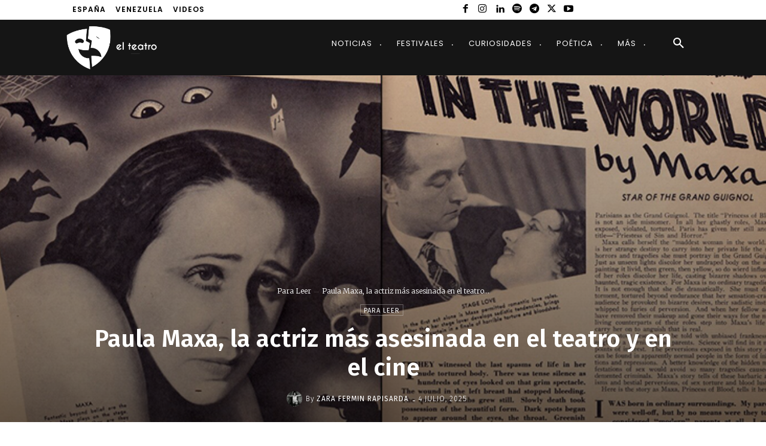

--- FILE ---
content_type: text/html; charset=utf-8
request_url: https://www.google.com/recaptcha/api2/aframe
body_size: 267
content:
<!DOCTYPE HTML><html><head><meta http-equiv="content-type" content="text/html; charset=UTF-8"></head><body><script nonce="NHDk3Pm-kmU3VmYzih79TA">/** Anti-fraud and anti-abuse applications only. See google.com/recaptcha */ try{var clients={'sodar':'https://pagead2.googlesyndication.com/pagead/sodar?'};window.addEventListener("message",function(a){try{if(a.source===window.parent){var b=JSON.parse(a.data);var c=clients[b['id']];if(c){var d=document.createElement('img');d.src=c+b['params']+'&rc='+(localStorage.getItem("rc::a")?sessionStorage.getItem("rc::b"):"");window.document.body.appendChild(d);sessionStorage.setItem("rc::e",parseInt(sessionStorage.getItem("rc::e")||0)+1);localStorage.setItem("rc::h",'1768740420809');}}}catch(b){}});window.parent.postMessage("_grecaptcha_ready", "*");}catch(b){}</script></body></html>